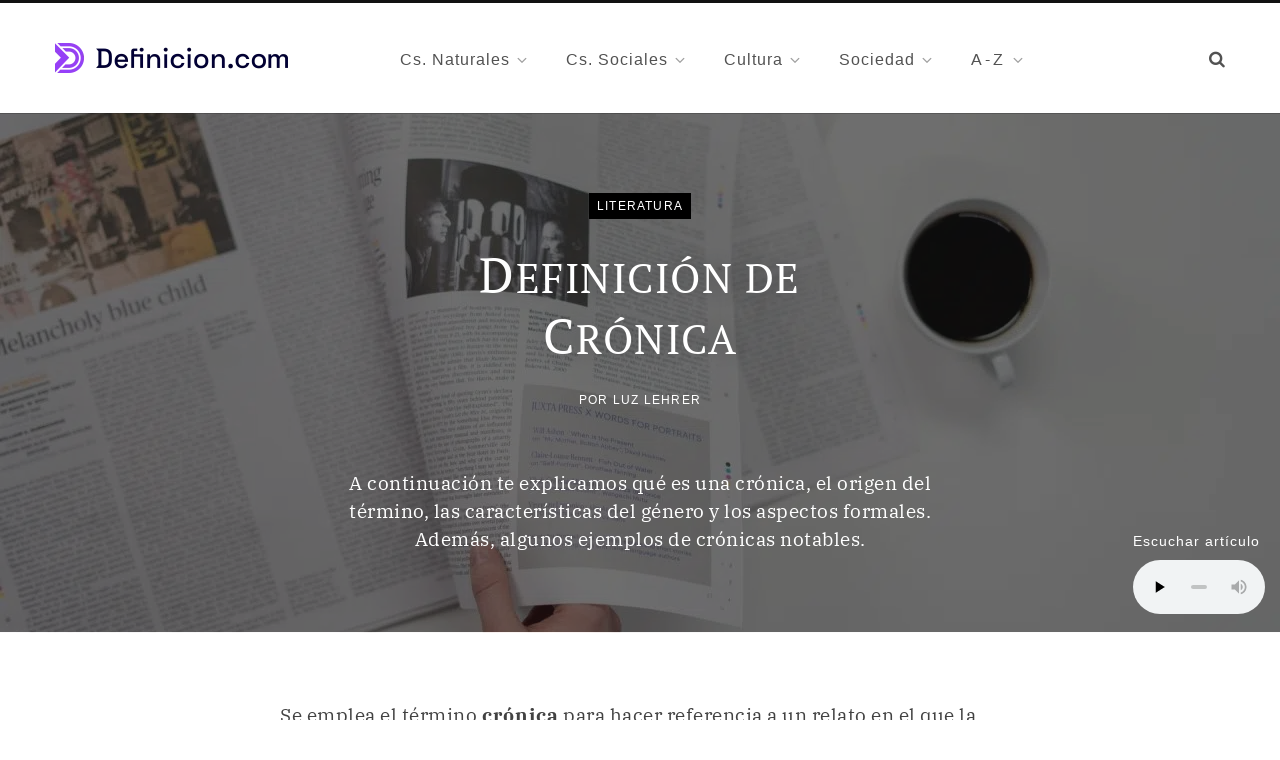

--- FILE ---
content_type: text/html; charset=UTF-8
request_url: https://definicion.com/cronica/
body_size: 16151
content:
<!DOCTYPE html>
<html lang="es">

<head>

	<meta charset="UTF-8" />
	<meta http-equiv="x-ua-compatible" content="ie=edge" />
	<meta name="viewport" content="width=device-width, initial-scale=1" />
	<link rel="profile" href="https://gmpg.org/xfn/11" />
	
	<link media="all" href="https://definicion.com/wp-content/cache/autoptimize/css/autoptimize_24ffbaa42c2870fcecf23326e5a0e1e7.css" rel="stylesheet"><title>Definición de crónica. Su origen, características, aspectos formales y ejemplos</title><link rel="preload" as="font" href="https://definicion.com/wp-content/themes/contentberg/css/icons/fonts/ts-icons.woff2?v1" type="font/woff2" crossorigin="anonymous" />
<meta name='robots' content='max-image-preview:large' />
<style id='wp-img-auto-sizes-contain-inline-css' type='text/css'>
img:is([sizes=auto i],[sizes^="auto," i]){contain-intrinsic-size:3000px 1500px}
/*# sourceURL=wp-img-auto-sizes-contain-inline-css */
</style>




<style id='contentberg-core-inline-css' type='text/css'>
blockquote,
.archive-head .description,
.text,
.post-content,
.entry-content,
.textwidget
 { font-family: "IBM Plex Serif", Georgia, serif; }
.post-title,
.post-title-alt { font-family: "PT Serif", Georgia, serif; }


/*# sourceURL=contentberg-core-inline-css */
</style>



<script type="text/javascript" src="https://definicion.com/wp-includes/js/jquery/jquery.min.js?ver=3.7.1" id="jquery-core-js"></script>


<link rel="canonical" href="https://definicion.com/cronica/" />
    <link rel="preload" href="https://definicion.com/wp-content/themes/definicion/fonts/ibmplexserif400.woff2" as="font" type="font/woff2" crossorigin="anonymous">
    <link rel="preload" href="https://definicion.com/wp-content/themes/definicion/fonts/ibmplexserif700.woff2" as="font" type="font/woff2" crossorigin="anonymous">
    <link rel="preload" href="https://definicion.com/wp-content/themes/definicion/fonts/ptserif400.woff2" as="font" type="font/woff2" crossorigin="anonymous">
    <meta name="description" content="A continuación te explicamos qué es una crónica, el origen del término, las características del género y los aspectos formales. Además, algunos ejemplos de crónicas notables." />
<script>var Sphere_Plugin = {"ajaxurl":"https:\/\/definicion.com\/wp-admin\/admin-ajax.php"};</script>
		<script>
		var BunyadSchemeKey = 'bunyad-scheme';
		(() => {
			const d = document.documentElement;
			const c = d.classList;
			var scheme = localStorage.getItem(BunyadSchemeKey);
			
			if (scheme) {
				d.dataset.origClass = c;
				scheme === 'dark' ? c.remove('s-light', 'site-s-light') : c.remove('s-dark', 'site-s-dark');
				c.add('site-s-' + scheme, 's-' + scheme);
			}
		})();
		</script>
		<link rel="preconnect dns-prefetch" href="https://www.googletagmanager.com">

<!-- Google tag (gtag.js) -->
<script async src="https://www.googletagmanager.com/gtag/js?id=G-K2S7Y3NRG7"></script>
<script>
  window.dataLayer = window.dataLayer || [];
  function gtag(){dataLayer.push(arguments);}
  gtag('js', new Date());

  gtag('config', 'G-K2S7Y3NRG7');
</script>

        <script async src="https://definicion.com/wp-content/cache/autoptimize/js/autoptimize_single_653174a7964a92be57c42016461d1bcf.js"></script>
<link rel="icon" href="https://definicion.com/wp-content/uploads/2021/11/cropped-favicon-big-150x150.png" sizes="32x32" />
<link rel="icon" href="https://definicion.com/wp-content/uploads/2021/11/cropped-favicon-big-300x300.png" sizes="192x192" />
<link rel="apple-touch-icon" href="https://definicion.com/wp-content/uploads/2021/11/cropped-favicon-big-300x300.png" />
<meta name="msapplication-TileImage" content="https://definicion.com/wp-content/uploads/2021/11/cropped-favicon-big-300x300.png" />

<style id='wp-block-heading-inline-css' type='text/css'>
h1:where(.wp-block-heading).has-background,h2:where(.wp-block-heading).has-background,h3:where(.wp-block-heading).has-background,h4:where(.wp-block-heading).has-background,h5:where(.wp-block-heading).has-background,h6:where(.wp-block-heading).has-background{padding:1.25em 2.375em}h1.has-text-align-left[style*=writing-mode]:where([style*=vertical-lr]),h1.has-text-align-right[style*=writing-mode]:where([style*=vertical-rl]),h2.has-text-align-left[style*=writing-mode]:where([style*=vertical-lr]),h2.has-text-align-right[style*=writing-mode]:where([style*=vertical-rl]),h3.has-text-align-left[style*=writing-mode]:where([style*=vertical-lr]),h3.has-text-align-right[style*=writing-mode]:where([style*=vertical-rl]),h4.has-text-align-left[style*=writing-mode]:where([style*=vertical-lr]),h4.has-text-align-right[style*=writing-mode]:where([style*=vertical-rl]),h5.has-text-align-left[style*=writing-mode]:where([style*=vertical-lr]),h5.has-text-align-right[style*=writing-mode]:where([style*=vertical-rl]),h6.has-text-align-left[style*=writing-mode]:where([style*=vertical-lr]),h6.has-text-align-right[style*=writing-mode]:where([style*=vertical-rl]){rotate:180deg}
/*# sourceURL=https://definicion.com/wp-includes/blocks/heading/style.min.css */
</style>
<style id='wp-block-image-inline-css' type='text/css'>
.wp-block-image>a,.wp-block-image>figure>a{display:inline-block}.wp-block-image img{box-sizing:border-box;height:auto;max-width:100%;vertical-align:bottom}@media not (prefers-reduced-motion){.wp-block-image img.hide{visibility:hidden}.wp-block-image img.show{animation:show-content-image .4s}}.wp-block-image[style*=border-radius] img,.wp-block-image[style*=border-radius]>a{border-radius:inherit}.wp-block-image.has-custom-border img{box-sizing:border-box}.wp-block-image.aligncenter{text-align:center}.wp-block-image.alignfull>a,.wp-block-image.alignwide>a{width:100%}.wp-block-image.alignfull img,.wp-block-image.alignwide img{height:auto;width:100%}.wp-block-image .aligncenter,.wp-block-image .alignleft,.wp-block-image .alignright,.wp-block-image.aligncenter,.wp-block-image.alignleft,.wp-block-image.alignright{display:table}.wp-block-image .aligncenter>figcaption,.wp-block-image .alignleft>figcaption,.wp-block-image .alignright>figcaption,.wp-block-image.aligncenter>figcaption,.wp-block-image.alignleft>figcaption,.wp-block-image.alignright>figcaption{caption-side:bottom;display:table-caption}.wp-block-image .alignleft{float:left;margin:.5em 1em .5em 0}.wp-block-image .alignright{float:right;margin:.5em 0 .5em 1em}.wp-block-image .aligncenter{margin-left:auto;margin-right:auto}.wp-block-image :where(figcaption){margin-bottom:1em;margin-top:.5em}.wp-block-image.is-style-circle-mask img{border-radius:9999px}@supports ((-webkit-mask-image:none) or (mask-image:none)) or (-webkit-mask-image:none){.wp-block-image.is-style-circle-mask img{border-radius:0;-webkit-mask-image:url('data:image/svg+xml;utf8,<svg viewBox="0 0 100 100" xmlns="http://www.w3.org/2000/svg"><circle cx="50" cy="50" r="50"/></svg>');mask-image:url('data:image/svg+xml;utf8,<svg viewBox="0 0 100 100" xmlns="http://www.w3.org/2000/svg"><circle cx="50" cy="50" r="50"/></svg>');mask-mode:alpha;-webkit-mask-position:center;mask-position:center;-webkit-mask-repeat:no-repeat;mask-repeat:no-repeat;-webkit-mask-size:contain;mask-size:contain}}:root :where(.wp-block-image.is-style-rounded img,.wp-block-image .is-style-rounded img){border-radius:9999px}.wp-block-image figure{margin:0}.wp-lightbox-container{display:flex;flex-direction:column;position:relative}.wp-lightbox-container img{cursor:zoom-in}.wp-lightbox-container img:hover+button{opacity:1}.wp-lightbox-container button{align-items:center;backdrop-filter:blur(16px) saturate(180%);background-color:#5a5a5a40;border:none;border-radius:4px;cursor:zoom-in;display:flex;height:20px;justify-content:center;opacity:0;padding:0;position:absolute;right:16px;text-align:center;top:16px;width:20px;z-index:100}@media not (prefers-reduced-motion){.wp-lightbox-container button{transition:opacity .2s ease}}.wp-lightbox-container button:focus-visible{outline:3px auto #5a5a5a40;outline:3px auto -webkit-focus-ring-color;outline-offset:3px}.wp-lightbox-container button:hover{cursor:pointer;opacity:1}.wp-lightbox-container button:focus{opacity:1}.wp-lightbox-container button:focus,.wp-lightbox-container button:hover,.wp-lightbox-container button:not(:hover):not(:active):not(.has-background){background-color:#5a5a5a40;border:none}.wp-lightbox-overlay{box-sizing:border-box;cursor:zoom-out;height:100vh;left:0;overflow:hidden;position:fixed;top:0;visibility:hidden;width:100%;z-index:100000}.wp-lightbox-overlay .close-button{align-items:center;cursor:pointer;display:flex;justify-content:center;min-height:40px;min-width:40px;padding:0;position:absolute;right:calc(env(safe-area-inset-right) + 16px);top:calc(env(safe-area-inset-top) + 16px);z-index:5000000}.wp-lightbox-overlay .close-button:focus,.wp-lightbox-overlay .close-button:hover,.wp-lightbox-overlay .close-button:not(:hover):not(:active):not(.has-background){background:none;border:none}.wp-lightbox-overlay .lightbox-image-container{height:var(--wp--lightbox-container-height);left:50%;overflow:hidden;position:absolute;top:50%;transform:translate(-50%,-50%);transform-origin:top left;width:var(--wp--lightbox-container-width);z-index:9999999999}.wp-lightbox-overlay .wp-block-image{align-items:center;box-sizing:border-box;display:flex;height:100%;justify-content:center;margin:0;position:relative;transform-origin:0 0;width:100%;z-index:3000000}.wp-lightbox-overlay .wp-block-image img{height:var(--wp--lightbox-image-height);min-height:var(--wp--lightbox-image-height);min-width:var(--wp--lightbox-image-width);width:var(--wp--lightbox-image-width)}.wp-lightbox-overlay .wp-block-image figcaption{display:none}.wp-lightbox-overlay button{background:none;border:none}.wp-lightbox-overlay .scrim{background-color:#fff;height:100%;opacity:.9;position:absolute;width:100%;z-index:2000000}.wp-lightbox-overlay.active{visibility:visible}@media not (prefers-reduced-motion){.wp-lightbox-overlay.active{animation:turn-on-visibility .25s both}.wp-lightbox-overlay.active img{animation:turn-on-visibility .35s both}.wp-lightbox-overlay.show-closing-animation:not(.active){animation:turn-off-visibility .35s both}.wp-lightbox-overlay.show-closing-animation:not(.active) img{animation:turn-off-visibility .25s both}.wp-lightbox-overlay.zoom.active{animation:none;opacity:1;visibility:visible}.wp-lightbox-overlay.zoom.active .lightbox-image-container{animation:lightbox-zoom-in .4s}.wp-lightbox-overlay.zoom.active .lightbox-image-container img{animation:none}.wp-lightbox-overlay.zoom.active .scrim{animation:turn-on-visibility .4s forwards}.wp-lightbox-overlay.zoom.show-closing-animation:not(.active){animation:none}.wp-lightbox-overlay.zoom.show-closing-animation:not(.active) .lightbox-image-container{animation:lightbox-zoom-out .4s}.wp-lightbox-overlay.zoom.show-closing-animation:not(.active) .lightbox-image-container img{animation:none}.wp-lightbox-overlay.zoom.show-closing-animation:not(.active) .scrim{animation:turn-off-visibility .4s forwards}}@keyframes show-content-image{0%{visibility:hidden}99%{visibility:hidden}to{visibility:visible}}@keyframes turn-on-visibility{0%{opacity:0}to{opacity:1}}@keyframes turn-off-visibility{0%{opacity:1;visibility:visible}99%{opacity:0;visibility:visible}to{opacity:0;visibility:hidden}}@keyframes lightbox-zoom-in{0%{transform:translate(calc((-100vw + var(--wp--lightbox-scrollbar-width))/2 + var(--wp--lightbox-initial-left-position)),calc(-50vh + var(--wp--lightbox-initial-top-position))) scale(var(--wp--lightbox-scale))}to{transform:translate(-50%,-50%) scale(1)}}@keyframes lightbox-zoom-out{0%{transform:translate(-50%,-50%) scale(1);visibility:visible}99%{visibility:visible}to{transform:translate(calc((-100vw + var(--wp--lightbox-scrollbar-width))/2 + var(--wp--lightbox-initial-left-position)),calc(-50vh + var(--wp--lightbox-initial-top-position))) scale(var(--wp--lightbox-scale));visibility:hidden}}
/*# sourceURL=https://definicion.com/wp-includes/blocks/image/style.min.css */
</style>
<style id='wp-block-list-inline-css' type='text/css'>
ol,ul{box-sizing:border-box}:root :where(.wp-block-list.has-background){padding:1.25em 2.375em}
/*# sourceURL=https://definicion.com/wp-includes/blocks/list/style.min.css */
</style>
<style id='wp-block-paragraph-inline-css' type='text/css'>
.is-small-text{font-size:.875em}.is-regular-text{font-size:1em}.is-large-text{font-size:2.25em}.is-larger-text{font-size:3em}.has-drop-cap:not(:focus):first-letter{float:left;font-size:8.4em;font-style:normal;font-weight:100;line-height:.68;margin:.05em .1em 0 0;text-transform:uppercase}body.rtl .has-drop-cap:not(:focus):first-letter{float:none;margin-left:.1em}p.has-drop-cap.has-background{overflow:hidden}:root :where(p.has-background){padding:1.25em 2.375em}:where(p.has-text-color:not(.has-link-color)) a{color:inherit}p.has-text-align-left[style*="writing-mode:vertical-lr"],p.has-text-align-right[style*="writing-mode:vertical-rl"]{rotate:180deg}
/*# sourceURL=https://definicion.com/wp-includes/blocks/paragraph/style.min.css */
</style>
<style id='global-styles-inline-css' type='text/css'>
:root{--wp--preset--aspect-ratio--square: 1;--wp--preset--aspect-ratio--4-3: 4/3;--wp--preset--aspect-ratio--3-4: 3/4;--wp--preset--aspect-ratio--3-2: 3/2;--wp--preset--aspect-ratio--2-3: 2/3;--wp--preset--aspect-ratio--16-9: 16/9;--wp--preset--aspect-ratio--9-16: 9/16;--wp--preset--color--black: #000000;--wp--preset--color--cyan-bluish-gray: #abb8c3;--wp--preset--color--white: #ffffff;--wp--preset--color--pale-pink: #f78da7;--wp--preset--color--vivid-red: #cf2e2e;--wp--preset--color--luminous-vivid-orange: #ff6900;--wp--preset--color--luminous-vivid-amber: #fcb900;--wp--preset--color--light-green-cyan: #7bdcb5;--wp--preset--color--vivid-green-cyan: #00d084;--wp--preset--color--pale-cyan-blue: #8ed1fc;--wp--preset--color--vivid-cyan-blue: #0693e3;--wp--preset--color--vivid-purple: #9b51e0;--wp--preset--gradient--vivid-cyan-blue-to-vivid-purple: linear-gradient(135deg,rgb(6,147,227) 0%,rgb(155,81,224) 100%);--wp--preset--gradient--light-green-cyan-to-vivid-green-cyan: linear-gradient(135deg,rgb(122,220,180) 0%,rgb(0,208,130) 100%);--wp--preset--gradient--luminous-vivid-amber-to-luminous-vivid-orange: linear-gradient(135deg,rgb(252,185,0) 0%,rgb(255,105,0) 100%);--wp--preset--gradient--luminous-vivid-orange-to-vivid-red: linear-gradient(135deg,rgb(255,105,0) 0%,rgb(207,46,46) 100%);--wp--preset--gradient--very-light-gray-to-cyan-bluish-gray: linear-gradient(135deg,rgb(238,238,238) 0%,rgb(169,184,195) 100%);--wp--preset--gradient--cool-to-warm-spectrum: linear-gradient(135deg,rgb(74,234,220) 0%,rgb(151,120,209) 20%,rgb(207,42,186) 40%,rgb(238,44,130) 60%,rgb(251,105,98) 80%,rgb(254,248,76) 100%);--wp--preset--gradient--blush-light-purple: linear-gradient(135deg,rgb(255,206,236) 0%,rgb(152,150,240) 100%);--wp--preset--gradient--blush-bordeaux: linear-gradient(135deg,rgb(254,205,165) 0%,rgb(254,45,45) 50%,rgb(107,0,62) 100%);--wp--preset--gradient--luminous-dusk: linear-gradient(135deg,rgb(255,203,112) 0%,rgb(199,81,192) 50%,rgb(65,88,208) 100%);--wp--preset--gradient--pale-ocean: linear-gradient(135deg,rgb(255,245,203) 0%,rgb(182,227,212) 50%,rgb(51,167,181) 100%);--wp--preset--gradient--electric-grass: linear-gradient(135deg,rgb(202,248,128) 0%,rgb(113,206,126) 100%);--wp--preset--gradient--midnight: linear-gradient(135deg,rgb(2,3,129) 0%,rgb(40,116,252) 100%);--wp--preset--font-size--small: 13px;--wp--preset--font-size--medium: 20px;--wp--preset--font-size--large: 36px;--wp--preset--font-size--x-large: 42px;--wp--preset--spacing--20: 0.44rem;--wp--preset--spacing--30: 0.67rem;--wp--preset--spacing--40: 1rem;--wp--preset--spacing--50: 1.5rem;--wp--preset--spacing--60: 2.25rem;--wp--preset--spacing--70: 3.38rem;--wp--preset--spacing--80: 5.06rem;--wp--preset--shadow--natural: 6px 6px 9px rgba(0, 0, 0, 0.2);--wp--preset--shadow--deep: 12px 12px 50px rgba(0, 0, 0, 0.4);--wp--preset--shadow--sharp: 6px 6px 0px rgba(0, 0, 0, 0.2);--wp--preset--shadow--outlined: 6px 6px 0px -3px rgb(255, 255, 255), 6px 6px rgb(0, 0, 0);--wp--preset--shadow--crisp: 6px 6px 0px rgb(0, 0, 0);}:where(.is-layout-flex){gap: 0.5em;}:where(.is-layout-grid){gap: 0.5em;}body .is-layout-flex{display: flex;}.is-layout-flex{flex-wrap: wrap;align-items: center;}.is-layout-flex > :is(*, div){margin: 0;}body .is-layout-grid{display: grid;}.is-layout-grid > :is(*, div){margin: 0;}:where(.wp-block-columns.is-layout-flex){gap: 2em;}:where(.wp-block-columns.is-layout-grid){gap: 2em;}:where(.wp-block-post-template.is-layout-flex){gap: 1.25em;}:where(.wp-block-post-template.is-layout-grid){gap: 1.25em;}.has-black-color{color: var(--wp--preset--color--black) !important;}.has-cyan-bluish-gray-color{color: var(--wp--preset--color--cyan-bluish-gray) !important;}.has-white-color{color: var(--wp--preset--color--white) !important;}.has-pale-pink-color{color: var(--wp--preset--color--pale-pink) !important;}.has-vivid-red-color{color: var(--wp--preset--color--vivid-red) !important;}.has-luminous-vivid-orange-color{color: var(--wp--preset--color--luminous-vivid-orange) !important;}.has-luminous-vivid-amber-color{color: var(--wp--preset--color--luminous-vivid-amber) !important;}.has-light-green-cyan-color{color: var(--wp--preset--color--light-green-cyan) !important;}.has-vivid-green-cyan-color{color: var(--wp--preset--color--vivid-green-cyan) !important;}.has-pale-cyan-blue-color{color: var(--wp--preset--color--pale-cyan-blue) !important;}.has-vivid-cyan-blue-color{color: var(--wp--preset--color--vivid-cyan-blue) !important;}.has-vivid-purple-color{color: var(--wp--preset--color--vivid-purple) !important;}.has-black-background-color{background-color: var(--wp--preset--color--black) !important;}.has-cyan-bluish-gray-background-color{background-color: var(--wp--preset--color--cyan-bluish-gray) !important;}.has-white-background-color{background-color: var(--wp--preset--color--white) !important;}.has-pale-pink-background-color{background-color: var(--wp--preset--color--pale-pink) !important;}.has-vivid-red-background-color{background-color: var(--wp--preset--color--vivid-red) !important;}.has-luminous-vivid-orange-background-color{background-color: var(--wp--preset--color--luminous-vivid-orange) !important;}.has-luminous-vivid-amber-background-color{background-color: var(--wp--preset--color--luminous-vivid-amber) !important;}.has-light-green-cyan-background-color{background-color: var(--wp--preset--color--light-green-cyan) !important;}.has-vivid-green-cyan-background-color{background-color: var(--wp--preset--color--vivid-green-cyan) !important;}.has-pale-cyan-blue-background-color{background-color: var(--wp--preset--color--pale-cyan-blue) !important;}.has-vivid-cyan-blue-background-color{background-color: var(--wp--preset--color--vivid-cyan-blue) !important;}.has-vivid-purple-background-color{background-color: var(--wp--preset--color--vivid-purple) !important;}.has-black-border-color{border-color: var(--wp--preset--color--black) !important;}.has-cyan-bluish-gray-border-color{border-color: var(--wp--preset--color--cyan-bluish-gray) !important;}.has-white-border-color{border-color: var(--wp--preset--color--white) !important;}.has-pale-pink-border-color{border-color: var(--wp--preset--color--pale-pink) !important;}.has-vivid-red-border-color{border-color: var(--wp--preset--color--vivid-red) !important;}.has-luminous-vivid-orange-border-color{border-color: var(--wp--preset--color--luminous-vivid-orange) !important;}.has-luminous-vivid-amber-border-color{border-color: var(--wp--preset--color--luminous-vivid-amber) !important;}.has-light-green-cyan-border-color{border-color: var(--wp--preset--color--light-green-cyan) !important;}.has-vivid-green-cyan-border-color{border-color: var(--wp--preset--color--vivid-green-cyan) !important;}.has-pale-cyan-blue-border-color{border-color: var(--wp--preset--color--pale-cyan-blue) !important;}.has-vivid-cyan-blue-border-color{border-color: var(--wp--preset--color--vivid-cyan-blue) !important;}.has-vivid-purple-border-color{border-color: var(--wp--preset--color--vivid-purple) !important;}.has-vivid-cyan-blue-to-vivid-purple-gradient-background{background: var(--wp--preset--gradient--vivid-cyan-blue-to-vivid-purple) !important;}.has-light-green-cyan-to-vivid-green-cyan-gradient-background{background: var(--wp--preset--gradient--light-green-cyan-to-vivid-green-cyan) !important;}.has-luminous-vivid-amber-to-luminous-vivid-orange-gradient-background{background: var(--wp--preset--gradient--luminous-vivid-amber-to-luminous-vivid-orange) !important;}.has-luminous-vivid-orange-to-vivid-red-gradient-background{background: var(--wp--preset--gradient--luminous-vivid-orange-to-vivid-red) !important;}.has-very-light-gray-to-cyan-bluish-gray-gradient-background{background: var(--wp--preset--gradient--very-light-gray-to-cyan-bluish-gray) !important;}.has-cool-to-warm-spectrum-gradient-background{background: var(--wp--preset--gradient--cool-to-warm-spectrum) !important;}.has-blush-light-purple-gradient-background{background: var(--wp--preset--gradient--blush-light-purple) !important;}.has-blush-bordeaux-gradient-background{background: var(--wp--preset--gradient--blush-bordeaux) !important;}.has-luminous-dusk-gradient-background{background: var(--wp--preset--gradient--luminous-dusk) !important;}.has-pale-ocean-gradient-background{background: var(--wp--preset--gradient--pale-ocean) !important;}.has-electric-grass-gradient-background{background: var(--wp--preset--gradient--electric-grass) !important;}.has-midnight-gradient-background{background: var(--wp--preset--gradient--midnight) !important;}.has-small-font-size{font-size: var(--wp--preset--font-size--small) !important;}.has-medium-font-size{font-size: var(--wp--preset--font-size--medium) !important;}.has-large-font-size{font-size: var(--wp--preset--font-size--large) !important;}.has-x-large-font-size{font-size: var(--wp--preset--font-size--x-large) !important;}
/*# sourceURL=global-styles-inline-css */
</style>
</head>

<body class="wp-singular post-template-default single single-post postid-14816 single-format-standard wp-theme-contentberg wp-child-theme-definicion no-sidebar lazy-normal layout-creative has-lb">



<div class="main-wrap">

	
		
		
<header id="main-head" class="main-head head-nav-below has-search-modal simple simple-boxed">

	<div class="inner inner-head" data-sticky-bar="smart">
	
		<div class="wrap cf wrap-head">
		
			<div class="left-contain">
				<span class="mobile-nav"><i class="tsi tsi-bars"></i></span>	
			
					<div class="title ts-logo">
		
		<a href="https://definicion.com/" title="Definicion.com" rel="home">
		
					
			<img class="mobile-logo logo-image" src="https://definicion.com/wp-content/uploads/2021/11/logo-retina.png.webp" width="233" height="30" alt="Definicion.com"/>
			
			<img src="https://definicion.com/wp-content/uploads/2021/11/logo-retina.png.webp" class="logo-image" alt="Definicion.com" />

				
		</a>
	
	</div>			
			</div>
				
				
			<div class="navigation-wrap inline">
								
				<nav class="navigation inline simple light" data-sticky-bar="smart">
					<div class="menu-main-menu-container"><ul id="menu-main-menu" class="menu"><li id="menu-item-3672" class="menu-item menu-item-type-taxonomy menu-item-object-category menu-item-has-children menu-cat-47 menu-item-3672"><a href="https://definicion.com/categoria/cs-naturales/"><span>Cs. Naturales</span></a>
<ul class="sub-menu">
	<li id="menu-item-3673" class="menu-item menu-item-type-taxonomy menu-item-object-category menu-cat-48 menu-item-3673"><a href="https://definicion.com/categoria/cs-naturales/anatomia/"><span>Anatomía</span></a></li>
	<li id="menu-item-3674" class="menu-item menu-item-type-taxonomy menu-item-object-category menu-cat-51 menu-item-3674"><a href="https://definicion.com/categoria/cs-naturales/astronomia/"><span>Astronomía</span></a></li>
	<li id="menu-item-3675" class="menu-item menu-item-type-taxonomy menu-item-object-category menu-cat-52 menu-item-3675"><a href="https://definicion.com/categoria/cs-naturales/biologia/"><span>Biología</span></a></li>
	<li id="menu-item-3676" class="menu-item menu-item-type-taxonomy menu-item-object-category menu-cat-49 menu-item-3676"><a href="https://definicion.com/categoria/cs-naturales/fauna/"><span>Fauna</span></a></li>
	<li id="menu-item-3677" class="menu-item menu-item-type-taxonomy menu-item-object-category menu-cat-53 menu-item-3677"><a href="https://definicion.com/categoria/cs-naturales/fisica/"><span>Física</span></a></li>
	<li id="menu-item-3678" class="menu-item menu-item-type-taxonomy menu-item-object-category menu-cat-50 menu-item-3678"><a href="https://definicion.com/categoria/cs-naturales/flora/"><span>Flora</span></a></li>
	<li id="menu-item-3679" class="menu-item menu-item-type-taxonomy menu-item-object-category menu-cat-54 menu-item-3679"><a href="https://definicion.com/categoria/cs-naturales/geologia/"><span>Geología</span></a></li>
	<li id="menu-item-3680" class="menu-item menu-item-type-taxonomy menu-item-object-category menu-cat-55 menu-item-3680"><a href="https://definicion.com/categoria/cs-naturales/matematica/"><span>Matemática</span></a></li>
	<li id="menu-item-3681" class="menu-item menu-item-type-taxonomy menu-item-object-category menu-cat-56 menu-item-3681"><a href="https://definicion.com/categoria/cs-naturales/quimica/"><span>Química</span></a></li>
</ul>
</li>
<li id="menu-item-3682" class="menu-item menu-item-type-taxonomy menu-item-object-category menu-item-has-children menu-cat-57 menu-item-3682"><a href="https://definicion.com/categoria/cs-sociales/"><span>Cs. Sociales</span></a>
<ul class="sub-menu">
	<li id="menu-item-3683" class="menu-item menu-item-type-taxonomy menu-item-object-category menu-cat-58 menu-item-3683"><a href="https://definicion.com/categoria/cs-sociales/antropologia/"><span>Antropología</span></a></li>
	<li id="menu-item-3684" class="menu-item menu-item-type-taxonomy menu-item-object-category menu-cat-59 menu-item-3684"><a href="https://definicion.com/categoria/cs-sociales/derecho/"><span>Derecho</span></a></li>
	<li id="menu-item-3685" class="menu-item menu-item-type-taxonomy menu-item-object-category menu-cat-60 menu-item-3685"><a href="https://definicion.com/categoria/cs-sociales/educacion/"><span>Educación</span></a></li>
	<li id="menu-item-3686" class="menu-item menu-item-type-taxonomy menu-item-object-category menu-cat-61 menu-item-3686"><a href="https://definicion.com/categoria/cs-sociales/filosofia/"><span>Filosofía</span></a></li>
	<li id="menu-item-3687" class="menu-item menu-item-type-taxonomy menu-item-object-category menu-cat-62 menu-item-3687"><a href="https://definicion.com/categoria/cs-sociales/geografia/"><span>Geografía</span></a></li>
	<li id="menu-item-3688" class="menu-item menu-item-type-taxonomy menu-item-object-category menu-cat-63 menu-item-3688"><a href="https://definicion.com/categoria/cs-sociales/historia/"><span>Historia</span></a></li>
	<li id="menu-item-3689" class="menu-item menu-item-type-taxonomy menu-item-object-category menu-cat-64 menu-item-3689"><a href="https://definicion.com/categoria/cs-sociales/sociologia/"><span>Sociología</span></a></li>
</ul>
</li>
<li id="menu-item-3690" class="menu-item menu-item-type-taxonomy menu-item-object-category current-post-ancestor menu-item-has-children menu-cat-27 menu-item-3690"><a href="https://definicion.com/categoria/cultura/"><span>Cultura</span></a>
<ul class="sub-menu">
	<li id="menu-item-3691" class="menu-item menu-item-type-taxonomy menu-item-object-category menu-cat-28 menu-item-3691"><a href="https://definicion.com/categoria/cultura/arquitectura/"><span>Arquitectura</span></a></li>
	<li id="menu-item-3692" class="menu-item menu-item-type-taxonomy menu-item-object-category menu-cat-29 menu-item-3692"><a href="https://definicion.com/categoria/cultura/arte/"><span>Arte</span></a></li>
	<li id="menu-item-3693" class="menu-item menu-item-type-taxonomy menu-item-object-category menu-cat-30 menu-item-3693"><a href="https://definicion.com/categoria/cultura/cultura-general/"><span>Cultura general</span></a></li>
	<li id="menu-item-3694" class="menu-item menu-item-type-taxonomy menu-item-object-category menu-cat-35 menu-item-3694"><a href="https://definicion.com/categoria/cultura/diseno/"><span>Diseño</span></a></li>
	<li id="menu-item-3695" class="menu-item menu-item-type-taxonomy menu-item-object-category menu-cat-31 menu-item-3695"><a href="https://definicion.com/categoria/cultura/lengua/"><span>Lengua</span></a></li>
	<li id="menu-item-3696" class="menu-item menu-item-type-taxonomy menu-item-object-category current-post-ancestor current-menu-parent current-post-parent menu-cat-32 menu-item-3696"><a href="https://definicion.com/categoria/cultura/literatura/"><span>Literatura</span></a></li>
	<li id="menu-item-3697" class="menu-item menu-item-type-taxonomy menu-item-object-category menu-cat-33 menu-item-3697"><a href="https://definicion.com/categoria/cultura/mitologia/"><span>Mitología</span></a></li>
	<li id="menu-item-3698" class="menu-item menu-item-type-taxonomy menu-item-object-category menu-cat-34 menu-item-3698"><a href="https://definicion.com/categoria/cultura/musica/"><span>Música</span></a></li>
</ul>
</li>
<li id="menu-item-3699" class="menu-item menu-item-type-taxonomy menu-item-object-category menu-item-has-children menu-cat-36 menu-item-3699"><a href="https://definicion.com/categoria/sociedad/"><span>Sociedad</span></a>
<ul class="sub-menu">
	<li id="menu-item-4330" class="menu-item menu-item-type-taxonomy menu-item-object-category menu-cat-79 menu-item-4330"><a href="https://definicion.com/categoria/sociedad/alimentacion/"><span>Alimentación</span></a></li>
	<li id="menu-item-3700" class="menu-item menu-item-type-taxonomy menu-item-object-category menu-cat-38 menu-item-3700"><a href="https://definicion.com/categoria/sociedad/deporte/"><span>Deporte</span></a></li>
	<li id="menu-item-3701" class="menu-item menu-item-type-taxonomy menu-item-object-category menu-cat-44 menu-item-3701"><a href="https://definicion.com/categoria/sociedad/ecologia/"><span>Ecología</span></a></li>
	<li id="menu-item-3702" class="menu-item menu-item-type-taxonomy menu-item-object-category menu-cat-39 menu-item-3702"><a href="https://definicion.com/categoria/sociedad/economia/"><span>Economía</span></a></li>
	<li id="menu-item-3703" class="menu-item menu-item-type-taxonomy menu-item-object-category menu-cat-46 menu-item-3703"><a href="https://definicion.com/categoria/sociedad/entretenimiento/"><span>Entretenimiento</span></a></li>
	<li id="menu-item-3704" class="menu-item menu-item-type-taxonomy menu-item-object-category menu-cat-37 menu-item-3704"><a href="https://definicion.com/categoria/sociedad/espiritualidad/"><span>Espiritualidad</span></a></li>
	<li id="menu-item-3705" class="menu-item menu-item-type-taxonomy menu-item-object-category menu-cat-65 menu-item-3705"><a href="https://definicion.com/categoria/sociedad/laboral/"><span>Laboral</span></a></li>
	<li id="menu-item-3706" class="menu-item menu-item-type-taxonomy menu-item-object-category menu-cat-45 menu-item-3706"><a href="https://definicion.com/categoria/sociedad/politica/"><span>Política</span></a></li>
	<li id="menu-item-3707" class="menu-item menu-item-type-taxonomy menu-item-object-category menu-cat-41 menu-item-3707"><a href="https://definicion.com/categoria/sociedad/psicologia/"><span>Psicología</span></a></li>
	<li id="menu-item-3708" class="menu-item menu-item-type-taxonomy menu-item-object-category menu-cat-42 menu-item-3708"><a href="https://definicion.com/categoria/sociedad/salud/"><span>Salud</span></a></li>
	<li id="menu-item-3709" class="menu-item menu-item-type-taxonomy menu-item-object-category menu-cat-40 menu-item-3709"><a href="https://definicion.com/categoria/sociedad/tecnologia/"><span>Tecnología</span></a></li>
	<li id="menu-item-3710" class="menu-item menu-item-type-taxonomy menu-item-object-category menu-cat-43 menu-item-3710"><a href="https://definicion.com/categoria/sociedad/valores/"><span>Valores</span></a></li>
</ul>
</li>
<li id="menu-item-3804" class="menu-item menu-item-type-custom menu-item-object-custom menu-item-has-children menu-item-3804"><a href="#"><span>A-Z</span></a>
<ul class="sub-menu">
	<li id="menu-item-3805" class="menu-item menu-item-type-custom menu-item-object-custom menu-item-has-children menu-item-3805"><a href="#"><span>A-I</span></a>
	<ul class="sub-menu">
		<li id="menu-item-3809" class="menu-item menu-item-type-custom menu-item-object-custom menu-item-3809"><a href="https://definicion.com/a-letra/"><span>A</span></a></li>
		<li id="menu-item-3810" class="menu-item menu-item-type-custom menu-item-object-custom menu-item-3810"><a href="https://definicion.com/b-letra/"><span>B</span></a></li>
		<li id="menu-item-3811" class="menu-item menu-item-type-custom menu-item-object-custom menu-item-3811"><a href="https://definicion.com/c-letra/"><span>C</span></a></li>
		<li id="menu-item-3812" class="menu-item menu-item-type-custom menu-item-object-custom menu-item-3812"><a href="https://definicion.com/d-letra/"><span>D</span></a></li>
		<li id="menu-item-3813" class="menu-item menu-item-type-custom menu-item-object-custom menu-item-3813"><a href="https://definicion.com/e-letra/"><span>E</span></a></li>
		<li id="menu-item-3814" class="menu-item menu-item-type-custom menu-item-object-custom menu-item-3814"><a href="https://definicion.com/f-letra/"><span>F</span></a></li>
		<li id="menu-item-3815" class="menu-item menu-item-type-custom menu-item-object-custom menu-item-3815"><a href="https://definicion.com/g-letra/"><span>G</span></a></li>
		<li id="menu-item-3816" class="menu-item menu-item-type-custom menu-item-object-custom menu-item-3816"><a href="https://definicion.com/h-letra/"><span>H</span></a></li>
		<li id="menu-item-3817" class="menu-item menu-item-type-custom menu-item-object-custom menu-item-3817"><a href="https://definicion.com/i-letra/"><span>I</span></a></li>
	</ul>
</li>
	<li id="menu-item-3818" class="menu-item menu-item-type-custom menu-item-object-custom menu-item-has-children menu-item-3818"><a href="#"><span>J-Q</span></a>
	<ul class="sub-menu">
		<li id="menu-item-3820" class="menu-item menu-item-type-custom menu-item-object-custom menu-item-3820"><a href="https://definicion.com/j-letra/"><span>J</span></a></li>
		<li id="menu-item-3821" class="menu-item menu-item-type-custom menu-item-object-custom menu-item-3821"><a href="https://definicion.com/k-letra/"><span>K</span></a></li>
		<li id="menu-item-3822" class="menu-item menu-item-type-custom menu-item-object-custom menu-item-3822"><a href="https://definicion.com/l-letra/"><span>L</span></a></li>
		<li id="menu-item-3823" class="menu-item menu-item-type-custom menu-item-object-custom menu-item-3823"><a href="https://definicion.com/m-letra/"><span>M</span></a></li>
		<li id="menu-item-3824" class="menu-item menu-item-type-custom menu-item-object-custom menu-item-3824"><a href="https://definicion.com/n-letra/"><span>N</span></a></li>
		<li id="menu-item-3825" class="menu-item menu-item-type-custom menu-item-object-custom menu-item-3825"><a href="https://definicion.com/enie-letra/"><span>Ñ</span></a></li>
		<li id="menu-item-3826" class="menu-item menu-item-type-custom menu-item-object-custom menu-item-3826"><a href="https://definicion.com/o-letra/"><span>O</span></a></li>
		<li id="menu-item-3827" class="menu-item menu-item-type-custom menu-item-object-custom menu-item-3827"><a href="https://definicion.com/p-letra/"><span>P</span></a></li>
		<li id="menu-item-3828" class="menu-item menu-item-type-custom menu-item-object-custom menu-item-3828"><a href="https://definicion.com/q-letra/"><span>Q</span></a></li>
	</ul>
</li>
	<li id="menu-item-3819" class="menu-item menu-item-type-custom menu-item-object-custom menu-item-has-children menu-item-3819"><a href="#"><span>R-Z</span></a>
	<ul class="sub-menu">
		<li id="menu-item-3829" class="menu-item menu-item-type-custom menu-item-object-custom menu-item-3829"><a href="https://definicion.com/r-letra/"><span>R</span></a></li>
		<li id="menu-item-3830" class="menu-item menu-item-type-custom menu-item-object-custom menu-item-3830"><a href="https://definicion.com/s-letra/"><span>S</span></a></li>
		<li id="menu-item-3831" class="menu-item menu-item-type-custom menu-item-object-custom menu-item-3831"><a href="https://definicion.com/t-letra/"><span>T</span></a></li>
		<li id="menu-item-3832" class="menu-item menu-item-type-custom menu-item-object-custom menu-item-3832"><a href="https://definicion.com/u-letra/"><span>U</span></a></li>
		<li id="menu-item-3833" class="menu-item menu-item-type-custom menu-item-object-custom menu-item-3833"><a href="https://definicion.com/v-letra/"><span>V</span></a></li>
		<li id="menu-item-3834" class="menu-item menu-item-type-custom menu-item-object-custom menu-item-3834"><a href="https://definicion.com/w-letra/"><span>W</span></a></li>
		<li id="menu-item-3835" class="menu-item menu-item-type-custom menu-item-object-custom menu-item-3835"><a href="https://definicion.com/x-letra/"><span>X</span></a></li>
		<li id="menu-item-3836" class="menu-item menu-item-type-custom menu-item-object-custom menu-item-3836"><a href="https://definicion.com/y-letra/"><span>Y</span></a></li>
		<li id="menu-item-3837" class="menu-item menu-item-type-custom menu-item-object-custom menu-item-3837"><a href="https://definicion.com/z-letra/"><span>Z</span></a></li>
	</ul>
</li>
</ul>
</li>
</ul></div>				</nav>
				
							</div>
			
			<div class="actions">
			
				
								
								
					<a href="#" title="Buscar" class="search-link"><i class="tsi tsi-search"></i></a>
									
				
							
			</div>

		</div>
	</div>

</header> <!-- .main-head -->	
		
	
<div class="single-creative css-parallax">

	<div class="cf">
		
	<div class="featured">
	
				
					
			<a href="https://definicion.com/wp-content/uploads/2022/03/cronica.jpg" class="image-link"><img width="1920" height="1280" src="https://definicion.com/wp-content/uploads/2022/03/cronica.jpg.webp" class="attachment-full size-full wp-post-image" alt="" title="crónica" sizes="100vw" decoding="async" fetchpriority="high" srcset="https://definicion.com/wp-content/uploads/2022/03/cronica.jpg.webp 1920w, https://definicion.com/wp-content/uploads/2022/03/cronica-600x400.jpg.webp 600w, https://definicion.com/wp-content/uploads/2022/03/cronica-1280x853.jpg.webp 1280w, https://definicion.com/wp-content/uploads/2022/03/cronica-1536x1024.jpg.webp 1536w, https://definicion.com/wp-content/uploads/2022/03/cronica-270x180.jpg.webp 270w" />			</a>
			
				
		<div class="overlay post-meta the-post-meta">
		
			<span class="post-cat">					
		<a href="https://definicion.com/categoria/cultura/literatura/" class="category">Literatura</a>

		</span>
			
			<h1 class="post-title">Definici&oacute;n de <span class="post-title-def">crónica</span></h1> 

			<span class="post-by meta-item">Por 
				<span>Luz Lehrer</span>
			</span>

						
			<span class="introdef">A continuación te explicamos qué es una crónica, el origen del término, las características del género y los aspectos formales. Además, algunos ejemplos de crónicas notables.</span></div>
        
        <style>
        tr:nth-child(2n+1) td {background:transparent}
        #audio-div {position: absolute;	bottom: 0;	right: 0;color: #fff;z-index:3;letter-spacing:1px}
        #amazon-polly-audio-tab {border:0}
        #escuchar {vertical-align: super;}
        @media only screen and (max-width: 768px) {
            #audio-div {position: relative;color:#000}
            
            #post-14816 {margin-top:120px}
            .margincero{margin-top:0px !important}
            }
        
        .sticky-audio{position:-webkit-sticky !important; position:fixed !important; bottom:0 !important;left:0 !important;z-index:99 !important;width:50%}
</style>
        <script>
          function change_css(){
           //alert("hola"); 
           document.getElementById("audio-div").classList.add("sticky-audio");
           document.getElementById("escuchar").style.display = "none";
           document.getElementById("post-14816").classList.add("margincero");
       
      
        }
</script>
 <div id="audio-div">
        <table id="amazon-polly-audio-table">
						<tr>
						<td id="amazon-polly-audio-tab">
							<div id="amazon-ai-player-label"></div>
							<div id="amazon-ai-player-container"> <span id="escuchar">Escuchar art&iacute;culo</span> 
			<audio onplay="change_css();" class="amazon-ai-player" id="amazon-ai-player" preload="none" controls controlsList="nodownload" >
				<source type="audio/mpeg" src="https://s3.us-east-1.amazonaws.com/audio-for-wordpress-59240252803b9976a463f48316129e2f0c207e01/2022/03/amazon_polly_14816.mp3?version=1650987737">
			</audio>
		</div>
							<div id="amazon-polly-subscribe-tab"></div>
							<div id="amazon-polly-by-tab"></div>
						</td>
						</tr>
					</table>
                    </div>
                    <div style="clear:both"></div>
                    			
		
		
	</div>	</div>
	
	<div class="main wrap">
	
		<div id="post-14816" class="the-post-modern post-14816 post type-post status-publish format-standard has-post-thumbnail category-literatura">
	
		<div class="ts-row cf">
			<div class="col-8 main-content cf">
				
				<article class="the-post">
					
								
		
		<div class="post-content description cf entry-content content-spacious-full">


			<p>Se emplea el término <strong>crónica</strong> para hacer referencia a un relato en el que la narración de los hechos se realiza respetando su secuencia temporal. En esencia, una crónica puede efectuarse en forma oral o escrita, aunque predomina la segunda de ellas. </p><div class="adx">
        <div id="div-gpt-ad-1693088132074-0" style="min-height: 280px"></div>
        </div>
        
        <p>Algo particular que sucede con este género es que conforma un territorio transicional entre los ámbitos de<strong> lo literario </strong>y <strong>lo periodístico</strong>, y, así, puede ser abordado tanto desde un lado como desde el otro, variando algunas especificaciones según el enfoque elegido, aunque termine llegándose a un punto de destino bastante similar. </p><p>Se llama<strong> cronista </strong>a la persona que se dedica a contar, usualmente por escrito, los hechos que acontecen ante sus ojos. Aquí podemos destacar una diferencia con la figura del <strong>historiador</strong>, que suele narrar los acontecimientos que han tenido lugar en el pasado. </p><p>Si atendemos al origen etimológico, veremos que el vocablo deriva del griego<em> Khronos</em>, que nos remite al concepto del <strong>tiempo</strong>: <em> Chronikáes </em>asociable a [<em>βιβλία</em>] <strong>Biblia</strong>, lo que implica <em>“<strong>un libro que se ha escrito siguiendo un orden cronológico</strong>”</em>. Desde el aspecto adjetivo es<em> chronikós</em>. Y con el advenimiento del Imperio Romano, luego del auge helenístico, llegamos a la denominación<em> chronĭcus</em>. Cuando surgieron aquellos primeros escritos que se asociaban con la idea de <strong>la narración en el tiempo</strong>, se les asignó en el idioma castellano el término <strong>crónicas</strong>. </p><figure class="wp-block-image size-full"><img decoding="async" width="1280" height="853" src="https://definicion.com/wp-content/uploads/2022/03/biblia.jpg.webp" alt="Biblia, libro sagrado en orden cronológico." class="wp-image-14819" srcset="https://definicion.com/wp-content/uploads/2022/03/biblia.jpg.webp 1280w, https://definicion.com/wp-content/uploads/2022/03/biblia-600x400.jpg.webp 600w, https://definicion.com/wp-content/uploads/2022/03/biblia-270x180.jpg.webp 270w" sizes="(max-width: 1280px) 100vw, 1280px" /><figcaption>Etimológicamente, el término <em>chronikáes</em> se asocia a Biblia, libro escrito siguiendo un orden cronológico. </figcaption></figure><div class="listado-temas">
            <h3 class="wp-block-heading">&Iacute;ndice de temas</h3>
    <div class="list-temas">
    <a href="#aspectos-formales-de-la-cronica"><div class="num-temas">
            <h3>Aspectos formales de la crónica</h3>
        </div></a>
            <a href="#algunas-caracteristicas-de-la-cronica"><div class="num-temas">
            <h3>Algunas características de la crónica</h3>
        </div></a>
            <a href="#ejemplos-notables-de-libros-de-cronicas"><div class="num-temas">
            <h3>Ejemplos notables de libros de crónicas</h3>
        </div></a>
            
        </div>
</div>

<div class="adx">
<div id="div-gpt-ad-1693088132075-0" style="min-height: 90px"></div>
  </div><h2 id="aspectos-formales-de-la-cronica">Aspectos formales de la crónica. </h2><p>En cuanto a los aspectos formales del texto, no es imprescindible que esté redactado en primera persona, y hay varios cronistas importantes que han realizado obras maestras empleando la tercera. </p><p>Hay una tendencia a <strong>que el lenguaje sea llano</strong>, como si de algún modo se reconociera que, al elegir contar de este modo, se acepta que los hechos son los que llevan el peso, que los acontecimientos son más relevantes que los floreos que podríamos hacer para describirlos. Pero sí se permite la aplicación de la gracia que lo literario puede conferir al texto, siempre y cuando realce la potencia del espacio que quiere transmitirse. En definitiva, aquí el lenguaje está <em>“al servicio de”</em>. </p><p>También es fundamental que se enmarquen los sucesos en el <strong>espacio y tiempo concretos</strong>, en todo momento. Y las descripciones suelen ser de carácter funcional a este principio. La escritora<strong> Leila Guerrero</strong>, destacada autora de crónicas que ha hablado en varias ocasiones acerca de los principios que subyacen al género, es enfática en este punto: cada una de las descripciones o los recursos propios de los textos literarios que se utilicen en la crónica han de tener sentido en sí mismos y no pueden ser meros adornos literarios con fines estéticos. </p><figure class="wp-block-image size-large"><img loading="lazy" decoding="async" width="1280" height="854" src="https://definicion.com/wp-content/uploads/2022/03/escritura-1280x854.jpg.webp" alt="Crónica, entre el periodismo y la literatura. " class="wp-image-14840" srcset="https://definicion.com/wp-content/uploads/2022/03/escritura-1280x854.jpg.webp 1280w, https://definicion.com/wp-content/uploads/2022/03/escritura-600x400.jpg.webp 600w, https://definicion.com/wp-content/uploads/2022/03/escritura-1536x1025.jpg.webp 1536w, https://definicion.com/wp-content/uploads/2022/03/escritura-270x180.jpg.webp 270w, https://definicion.com/wp-content/uploads/2022/03/escritura-770x515.jpg.webp 770w, https://definicion.com/wp-content/uploads/2022/03/escritura.jpg.webp 1920w" sizes="auto, (max-width: 1280px) 100vw, 1280px" /><figcaption>La crónica toma elementos de la literatura y del periodismo, el foco está puesto en la narración. </figcaption></figure><h2 class="wp-block-heading" id="algunas-caracteristicas-de-la-cronica">Algunas características de la crónica. </h2><ul class="wp-block-list"><li> Se trata de un género en el que el foco está puesto en la <strong>narración</strong>: en la crónica <strong>algo sucede y algo se cuenta</strong>. En este sentido se diferencia de lo poético, e incluso de la <a href="https://definicion.com/prosa/">prosa</a> poética, ámbitos en los que lo sustancial pasa por el modo en el que se dice lo que se dice (este es el paso que la literatura da hacia el periodismo). </li><li> Establecido el punto anterior, sí es cierto que la crónica se sirve de todas las herramientas que la <a href="https://definicion.com/literatura/">literatura</a> puede brindarle para que eso que se narra llegue del modo más preciso y más bello posible. En este sentido se diferencia de lo meramente periodístico (este es el paso que el periodismo da hacia la literatura). </li><li>Dado que el peso del relato está asentado en los sucesos, se requiere de un orden riguroso en el tratamiento secuencial de los mismos. Esto se relaciona con el principio de <strong>narración temporal</strong>: en literatura hay muchas cosas que se eliden, hay un juego con el lector al dejarle un espacio disponible para las conjeturas. En la crónica ese espacio se reduce. El juego pasa por otro lado. </li><li>Así, siempre está claro el eje que la historia transita. Es como un viaje planeado, en el que se sabe de antemano qué ciudades se visitarán, cuántas noches se pasará en cada una e incluso a qué museos o atracciones turísticas se asistirá. </li><li> La<strong> figura del cronista</strong> es siempre central, y sobre ella gravita todo lo narrado. Pero esto no obsta a la aparición de personajes secundarios, algunos incluso de relevancia. </li><li><strong>El espacio y el <a href="https://definicion.com/tiempo/">tiempo</a></strong> son referencias claras y continuas. El lector ha de saber en todo momento en dónde está y qué está pasando. Y las reflexiones, que también son válidas en el género, estarán claramente enmarcadas. No se trata de un <a href="https://definicion.com/relato/">relato</a> en el que se permite un monólogo interior continuo; aquí vemos el escenario, eso está ahí, y si el cronista quiere contarnos su impresión, bienvenida sea. </li><li> El comienzo de una crónica suele contar con algún tipo de <strong>impacto</strong>. Se toma de lo periodístico este principio de captar la atención del lector de entrada. Y es común que este principio, de alguna forma, contenga un vínculo, directo o cifrado, con lo que terminará siendo el desenlace del texto. </li><li> En general, no hay espacio para divagaciones o giros en la <a href="https://definicion.com/trama/">trama</a>, como podría darse en el género novelístico. La crónica suele responder a una<strong> linealidad </strong>mucho más directa, más llana. </li><li>Es habitual que en el título se manifieste el puente con la literatura, que haya algún guiño, alguna magia, que les deje a los lectores el sabor de ese <em>“más allá”</em>, mientras los acontecimientos les son contados en el <em>“más acá”</em>. </li></ul><figure class="wp-block-image size-full is-resized"><img loading="lazy" decoding="async" src="https://definicion.com/wp-content/uploads/2022/03/garciamarquez.png.webp" alt="Gabriel García Márquez. " class="wp-image-14817" width="751" height="550" srcset="https://definicion.com/wp-content/uploads/2022/03/garciamarquez.png.webp 1280w, https://definicion.com/wp-content/uploads/2022/03/garciamarquez-600x440.png.webp 600w" sizes="auto, (max-width: 751px) 100vw, 751px" /><figcaption>Gabriel García Márquez, autor de numerosas y célebres crónicas. </figcaption></figure><h2 class="wp-block-heading" id="ejemplos-notables-de-libros-de-cronicas">Ejemplos notables de libros de crónicas. </h2><ul class="wp-block-list"><li><em>Relato de un náufrago</em>, <strong>Gabriel García Márquez </strong>(1970): Publicado originalmente mediante la modalidad por entregas en el periódico <em>El Espectador de Bogotá</em>, en 1955. El escritor galardonado con el Premio Nobel decidió volverlo un libro autónomo quince años más tarde. Se narra la historia verídica de un marinero colombiano llamado<strong> Luis Alejandro Velasco</strong> que, luego de caer de un buque militar, vivió la experiencia de naufragar a la deriva por diez días. </li><li><em>El ladrón de orquídeas</em>, <strong>Susan Orlean</strong> (1998): La periodista norteamericana Susan Orlean tomó la determinación de seguir, durante dos años de su existencia, al ahora célebre cazador de orquídeas<strong> John Laroche</strong>. Su trayecto la llevó por los caminos más diversos, incluyendo grandes recorridos de los pantanos de Florida, y terminó escribiendo y publicando un libro en el que se relatan las obsesiones a las que se aferraba este hombre, como una medida desesperada para hallar algo nutritivo en su vida y poder combatir la amenazante idea del absurdo que tanto lo angustiaba. </li><li><em>Los días de Birmania</em>, <strong>George Orwell </strong>(1934): Esta obra se basa en los cinco años que el autor británico tuvo que pasar trabajando como policía en Birmania. Cuenta en detalle cómo fueron los últimos días del <a href="https://definicion.com/imperialismo/">imperialismo</a> británico antes de la Segunda Guerra Mundial allí, en Kyauktada, una modesta colonia. </li><li><em>Operación Masacre</em>,<strong> Rodolfo Walsh</strong> (1957): En este libro, que ya se ha convertido en una obra de culto, el periodista Rodolfo Walsh narra cómo fue la matanza de un grupo compuesto por doce amigos, a manos de fuerzas del Estado. El hecho que desencadenó la brutal experiencia fue la reunión en un departamento para escuchar juntos una pelea de boxeo. Destaca Leila Guerrero el empleo de un lenguaje cercano al ambiente en el que los hechos sucedieron, que les permite a los lectores una mayor cercanía, y experimentar de un modo más directo la crudeza de los acontecimientos. </li></ul><p><br> </p><h3>Citar este art&iacute;culo</h3><p>Lehrer, L. (10 de marzo de 2022). <em>Definición de crónica. Su origen, características, aspectos formales y ejemplos</em>. Definicion.com. https://definicion.com/cronica/</p><div class="posts-relacionados">

<h3>Ahora sigue con:</h3>
<ul>
<li><a href="https://definicion.com/noticia/">noticia</a></li>
<li><a href="https://definicion.com/reportaje/">reportaje</a></li>
<li><a href="https://definicion.com/relato/">relato</a></li>
<li><a href="https://definicion.com/analisis/">análisis</a></li>
<li><a href="https://definicion.com/historia/">historia</a></li>
<li><a href="https://definicion.com/informe/">informe</a></li>
<li><a href="https://definicion.com/testimonio/">testimonio</a></li>
<li><a href="https://definicion.com/memoria/">memoria</a></li>

</ul>
</div>				
		</div><!-- .post-content -->
		
		<div class="the-post-foot cf">
		
						
			<div class="tag-share cf">
				
				
											<div class="post-share">
					
						
			<div class="post-share-icons cf">
			
				<span class="counters">

													
		<a href="#" class="likes-count tsi tsi-heart-o" data-id="14816" title=""><span class="number">0</span></a>
		
												
				</span>

								
					<a href="https://www.facebook.com/sharer.php?u=https%3A%2F%2Fdefinicion.com%2Fcronica%2F" class="link facebook" target="_blank" title="Facebook"><i class="tsi tsi-tsi tsi-facebook"></i></a>
						
								
					<a href="https://twitter.com/intent/tweet?url=https%3A%2F%2Fdefinicion.com%2Fcronica%2F&#038;text=cr%C3%B3nica" class="link twitter" target="_blank" title="Twitter"><i class="tsi tsi-tsi tsi-twitter"></i></a>
						
								
					<a href="https://www.linkedin.com/shareArticle?mini=true&#038;url=https%3A%2F%2Fdefinicion.com%2Fcronica%2F" class="link linkedin" target="_blank" title="LinkedIn"><i class="tsi tsi-tsi tsi-linkedin"></i></a>
						
								
					<a href="https://pinterest.com/pin/create/button/?url=https%3A%2F%2Fdefinicion.com%2Fcronica%2F&#038;media=https%3A%2F%2Fdefinicion.com%2Fwp-content%2Fuploads%2F2022%2F03%2Fcronica.jpg&#038;description=cr%C3%B3nica" class="link pinterest" target="_blank" title="Pinterest"><i class="tsi tsi-pinterest-p"></i></a>
						
									
								
			</div>
			
						
		</div>									
			</div>

			
		</div>
		
				
		
		
<div class="post-nav">


	<div class="post previous cf">
		<a href="https://definicion.com/perseverancia/" title="Post anterior" class="nav-icon">
			<i class="tsi tsi-angle-left"></i>
		</a>
		
		<span class="content">
			
			<a href="https://definicion.com/perseverancia/" class="image-link" rel="previous">
				<img width="300" height="300" src="data:image/svg+xml,%3Csvg%20viewBox%3D%270%200%20300%20300%27%20xmlns%3D%27http%3A%2F%2Fwww.w3.org%2F2000%2Fsvg%27%3E%3C%2Fsvg%3E" class="attachment-thumbnail size-thumbnail lazyload wp-post-image" alt="perseverancia tipos" decoding="async" loading="lazy" data-srcset="https://definicion.com/wp-content/uploads/2022/03/perseverancia-tipos-300x300.jpg.webp 300w, https://definicion.com/wp-content/uploads/2022/03/perseverancia-tipos-370x370.jpg.webp 370w, https://definicion.com/wp-content/uploads/2022/03/perseverancia-tipos-150x150.jpg.webp 150w" data-src="https://definicion.com/wp-content/uploads/2022/03/perseverancia-tipos-300x300.jpg.webp" data-sizes="auto, (max-width: 300px) 100vw, 300px" />			</a>
			
			<div class="post-meta">
				<span class="label">Post anterior</span>
			
					<div class="post-meta post-meta-b">
		
			
		
					
			
			<h2 class="post-title">
							
					<a href="https://definicion.com/perseverancia/">perseverancia</a>
					
							</h2>
			
				
		<div class="below">
		
						
			
					
		</div>
		
	</div>			</div>
		</span>
	</div>
		
	


	<div class="post next cf">
		<a href="https://definicion.com/sentido-comun/" title="Post siguiente" class="nav-icon">
			<i class="tsi tsi-angle-right"></i>
		</a>
		
		<span class="content">
			
			<a href="https://definicion.com/sentido-comun/" class="image-link" rel="next">
				<img width="300" height="300" src="data:image/svg+xml,%3Csvg%20viewBox%3D%270%200%20300%20300%27%20xmlns%3D%27http%3A%2F%2Fwww.w3.org%2F2000%2Fsvg%27%3E%3C%2Fsvg%3E" class="attachment-thumbnail size-thumbnail lazyload wp-post-image" alt="sentido común" decoding="async" loading="lazy" data-srcset="https://definicion.com/wp-content/uploads/2022/03/sentido-comun--300x300.jpg.webp 300w, https://definicion.com/wp-content/uploads/2022/03/sentido-comun--370x370.jpg.webp 370w, https://definicion.com/wp-content/uploads/2022/03/sentido-comun--150x150.jpg.webp 150w" data-src="https://definicion.com/wp-content/uploads/2022/03/sentido-comun--300x300.jpg.webp" data-sizes="auto, (max-width: 300px) 100vw, 300px" />			</a>
			
			<div class="post-meta">
				<span class="label">Post siguiente</span>
				
					<div class="post-meta post-meta-b">
		
			
		
					
			
			<h2 class="post-title">
							
					<a href="https://definicion.com/sentido-comun/">sentido común</a>
					
							</h2>
			
				
		<div class="below">
		
						
			
					
		</div>
		
	</div>			</div>
		</span>
	</div>
		
	
</div>		
		
		
							
				</article> <!-- .the-post -->
	
			</div>
			
						
		</div> <!-- .ts-row -->
		
		</div>
	</div> <!-- .wrap -->

</div>


	
	
	<footer class="main-footer dark bold">
		
				
		
				
		

				
		<section class="lower-footer cf">
			<div class="wrap">
			
				<ul class="social-icons">
					
							
				</ul>

			
				                
                
                <a href="https://definicion.com/"><img class=" lazyload" src="data:image/svg+xml,%3Csvg%20viewBox%3D%270%200%20233px%2030px%27%20xmlns%3D%27http%3A%2F%2Fwww.w3.org%2F2000%2Fsvg%27%3E%3C%2Fsvg%3E" loading="lazy" alt="Definicion.com" width="233px" height="30px" data-src="https://definicion.com/wp-content/uploads/2021/11/logo-footer.png.webp" /></a>
				
				<p class="copyright">Copyright © 2021-2026 - Definicion.com - Todos los derechos reservados.</p>

<div class="links">
                <div class="menu-footer-links-container">
                <ul id="menu-footer-links" class="menu">

                <li id="menu-item-1426" class="menu-item menu-item-type-custom menu-item-object-custom menu-item-home menu-item-1426"><a href="https://definicion.com/contactanos/">Contacto</a></li>
                <li id="menu-item-1426" class="menu-item menu-item-type-custom menu-item-object-custom menu-item-home menu-item-1426"><a href="https://definicion.com/privacidad-toc/">Privacidad</a></li>
                
                </ul>
                </div>
                </div>
				
									<div class="to-top">
						<a href="#" class="back-to-top"><i class="fa fa-angle-up"></i> Arriba</a>
					</div>
									
			</div>
		</section>
		
				
		
	</footer>	
	
</div> <!-- .main-wrap -->



<div class="mobile-menu-container off-canvas" id="mobile-menu">

	<a href="#" class="close"><i class="tsi tsi-times"></i></a>
	
	<div class="logo ts-logo">
		<img class="mobile-logo logo-image lazyload" src="data:image/svg+xml,%3Csvg%20viewBox%3D%270%200%20233%2030%27%20xmlns%3D%27http%3A%2F%2Fwww.w3.org%2F2000%2Fsvg%27%3E%3C%2Fsvg%3E" width="233" height="30" alt="Definicion.com" data-src="https://definicion.com/wp-content/uploads/2021/11/logo-retina.png.webp" />	</div>
	
	
		<ul id="menu-main-menu-1" class="mobile-menu"><li class="menu-item menu-item-type-taxonomy menu-item-object-category menu-item-has-children menu-item-3672" [class]="&#039;&quot;menu-item menu-item-type-taxonomy menu-item-object-category menu-item-has-children menu-item-3672&quot;&#039; + ( mobileNav.item3672 ? &#039;active item-active&#039; : &#039;&#039; )"><a href="https://definicion.com/categoria/cs-naturales/">Cs. Naturales</a><span class="chevron" tabindex=0 role="button" on="tap:AMP.setState( { mobileNav: { item3672: !mobileNav.item3672 } })"><i class="tsi tsi-chevron-down"></i></span>
<ul class="sub-menu">
	<li class="menu-item menu-item-type-taxonomy menu-item-object-category menu-item-3673"><a href="https://definicion.com/categoria/cs-naturales/anatomia/">Anatomía</a></li>
	<li class="menu-item menu-item-type-taxonomy menu-item-object-category menu-item-3674"><a href="https://definicion.com/categoria/cs-naturales/astronomia/">Astronomía</a></li>
	<li class="menu-item menu-item-type-taxonomy menu-item-object-category menu-item-3675"><a href="https://definicion.com/categoria/cs-naturales/biologia/">Biología</a></li>
	<li class="menu-item menu-item-type-taxonomy menu-item-object-category menu-item-3676"><a href="https://definicion.com/categoria/cs-naturales/fauna/">Fauna</a></li>
	<li class="menu-item menu-item-type-taxonomy menu-item-object-category menu-item-3677"><a href="https://definicion.com/categoria/cs-naturales/fisica/">Física</a></li>
	<li class="menu-item menu-item-type-taxonomy menu-item-object-category menu-item-3678"><a href="https://definicion.com/categoria/cs-naturales/flora/">Flora</a></li>
	<li class="menu-item menu-item-type-taxonomy menu-item-object-category menu-item-3679"><a href="https://definicion.com/categoria/cs-naturales/geologia/">Geología</a></li>
	<li class="menu-item menu-item-type-taxonomy menu-item-object-category menu-item-3680"><a href="https://definicion.com/categoria/cs-naturales/matematica/">Matemática</a></li>
	<li class="menu-item menu-item-type-taxonomy menu-item-object-category menu-item-3681"><a href="https://definicion.com/categoria/cs-naturales/quimica/">Química</a></li>
</ul>
</li>
<li class="menu-item menu-item-type-taxonomy menu-item-object-category menu-item-has-children menu-item-3682" [class]="&#039;&quot;menu-item menu-item-type-taxonomy menu-item-object-category menu-item-has-children menu-item-3682&quot;&#039; + ( mobileNav.item3682 ? &#039;active item-active&#039; : &#039;&#039; )"><a href="https://definicion.com/categoria/cs-sociales/">Cs. Sociales</a><span class="chevron" tabindex=0 role="button" on="tap:AMP.setState( { mobileNav: { item3682: !mobileNav.item3682 } })"><i class="tsi tsi-chevron-down"></i></span>
<ul class="sub-menu">
	<li class="menu-item menu-item-type-taxonomy menu-item-object-category menu-item-3683"><a href="https://definicion.com/categoria/cs-sociales/antropologia/">Antropología</a></li>
	<li class="menu-item menu-item-type-taxonomy menu-item-object-category menu-item-3684"><a href="https://definicion.com/categoria/cs-sociales/derecho/">Derecho</a></li>
	<li class="menu-item menu-item-type-taxonomy menu-item-object-category menu-item-3685"><a href="https://definicion.com/categoria/cs-sociales/educacion/">Educación</a></li>
	<li class="menu-item menu-item-type-taxonomy menu-item-object-category menu-item-3686"><a href="https://definicion.com/categoria/cs-sociales/filosofia/">Filosofía</a></li>
	<li class="menu-item menu-item-type-taxonomy menu-item-object-category menu-item-3687"><a href="https://definicion.com/categoria/cs-sociales/geografia/">Geografía</a></li>
	<li class="menu-item menu-item-type-taxonomy menu-item-object-category menu-item-3688"><a href="https://definicion.com/categoria/cs-sociales/historia/">Historia</a></li>
	<li class="menu-item menu-item-type-taxonomy menu-item-object-category menu-item-3689"><a href="https://definicion.com/categoria/cs-sociales/sociologia/">Sociología</a></li>
</ul>
</li>
<li class="menu-item menu-item-type-taxonomy menu-item-object-category current-post-ancestor menu-item-has-children menu-item-3690" [class]="&#039;&quot;menu-item menu-item-type-taxonomy menu-item-object-category current-post-ancestor menu-item-has-children menu-item-3690&quot;&#039; + ( mobileNav.item3690 ? &#039;active item-active&#039; : &#039;&#039; )"><a href="https://definicion.com/categoria/cultura/">Cultura</a><span class="chevron" tabindex=0 role="button" on="tap:AMP.setState( { mobileNav: { item3690: !mobileNav.item3690 } })"><i class="tsi tsi-chevron-down"></i></span>
<ul class="sub-menu">
	<li class="menu-item menu-item-type-taxonomy menu-item-object-category menu-item-3691"><a href="https://definicion.com/categoria/cultura/arquitectura/">Arquitectura</a></li>
	<li class="menu-item menu-item-type-taxonomy menu-item-object-category menu-item-3692"><a href="https://definicion.com/categoria/cultura/arte/">Arte</a></li>
	<li class="menu-item menu-item-type-taxonomy menu-item-object-category menu-item-3693"><a href="https://definicion.com/categoria/cultura/cultura-general/">Cultura general</a></li>
	<li class="menu-item menu-item-type-taxonomy menu-item-object-category menu-item-3694"><a href="https://definicion.com/categoria/cultura/diseno/">Diseño</a></li>
	<li class="menu-item menu-item-type-taxonomy menu-item-object-category menu-item-3695"><a href="https://definicion.com/categoria/cultura/lengua/">Lengua</a></li>
	<li class="menu-item menu-item-type-taxonomy menu-item-object-category current-post-ancestor current-menu-parent current-post-parent menu-item-3696"><a href="https://definicion.com/categoria/cultura/literatura/">Literatura</a></li>
	<li class="menu-item menu-item-type-taxonomy menu-item-object-category menu-item-3697"><a href="https://definicion.com/categoria/cultura/mitologia/">Mitología</a></li>
	<li class="menu-item menu-item-type-taxonomy menu-item-object-category menu-item-3698"><a href="https://definicion.com/categoria/cultura/musica/">Música</a></li>
</ul>
</li>
<li class="menu-item menu-item-type-taxonomy menu-item-object-category menu-item-has-children menu-item-3699" [class]="&#039;&quot;menu-item menu-item-type-taxonomy menu-item-object-category menu-item-has-children menu-item-3699&quot;&#039; + ( mobileNav.item3699 ? &#039;active item-active&#039; : &#039;&#039; )"><a href="https://definicion.com/categoria/sociedad/">Sociedad</a><span class="chevron" tabindex=0 role="button" on="tap:AMP.setState( { mobileNav: { item3699: !mobileNav.item3699 } })"><i class="tsi tsi-chevron-down"></i></span>
<ul class="sub-menu">
	<li class="menu-item menu-item-type-taxonomy menu-item-object-category menu-item-4330"><a href="https://definicion.com/categoria/sociedad/alimentacion/">Alimentación</a></li>
	<li class="menu-item menu-item-type-taxonomy menu-item-object-category menu-item-3700"><a href="https://definicion.com/categoria/sociedad/deporte/">Deporte</a></li>
	<li class="menu-item menu-item-type-taxonomy menu-item-object-category menu-item-3701"><a href="https://definicion.com/categoria/sociedad/ecologia/">Ecología</a></li>
	<li class="menu-item menu-item-type-taxonomy menu-item-object-category menu-item-3702"><a href="https://definicion.com/categoria/sociedad/economia/">Economía</a></li>
	<li class="menu-item menu-item-type-taxonomy menu-item-object-category menu-item-3703"><a href="https://definicion.com/categoria/sociedad/entretenimiento/">Entretenimiento</a></li>
	<li class="menu-item menu-item-type-taxonomy menu-item-object-category menu-item-3704"><a href="https://definicion.com/categoria/sociedad/espiritualidad/">Espiritualidad</a></li>
	<li class="menu-item menu-item-type-taxonomy menu-item-object-category menu-item-3705"><a href="https://definicion.com/categoria/sociedad/laboral/">Laboral</a></li>
	<li class="menu-item menu-item-type-taxonomy menu-item-object-category menu-item-3706"><a href="https://definicion.com/categoria/sociedad/politica/">Política</a></li>
	<li class="menu-item menu-item-type-taxonomy menu-item-object-category menu-item-3707"><a href="https://definicion.com/categoria/sociedad/psicologia/">Psicología</a></li>
	<li class="menu-item menu-item-type-taxonomy menu-item-object-category menu-item-3708"><a href="https://definicion.com/categoria/sociedad/salud/">Salud</a></li>
	<li class="menu-item menu-item-type-taxonomy menu-item-object-category menu-item-3709"><a href="https://definicion.com/categoria/sociedad/tecnologia/">Tecnología</a></li>
	<li class="menu-item menu-item-type-taxonomy menu-item-object-category menu-item-3710"><a href="https://definicion.com/categoria/sociedad/valores/">Valores</a></li>
</ul>
</li>
<li class="menu-item menu-item-type-custom menu-item-object-custom menu-item-has-children menu-item-3804" [class]="&#039;&quot;menu-item menu-item-type-custom menu-item-object-custom menu-item-has-children menu-item-3804&quot;&#039; + ( mobileNav.item3804 ? &#039;active item-active&#039; : &#039;&#039; )"><a href="#">A-Z</a><span class="chevron" tabindex=0 role="button" on="tap:AMP.setState( { mobileNav: { item3804: !mobileNav.item3804 } })"><i class="tsi tsi-chevron-down"></i></span>
<ul class="sub-menu">
	<li class="menu-item menu-item-type-custom menu-item-object-custom menu-item-has-children menu-item-3805" [class]="&#039;&quot;menu-item menu-item-type-custom menu-item-object-custom menu-item-has-children menu-item-3805&quot;&#039; + ( mobileNav.item3805 ? &#039;active item-active&#039; : &#039;&#039; )"><a href="#">A-I</a><span class="chevron" tabindex=0 role="button" on="tap:AMP.setState( { mobileNav: { item3805: !mobileNav.item3805 } })"><i class="tsi tsi-chevron-down"></i></span>
	<ul class="sub-menu">
		<li class="menu-item menu-item-type-custom menu-item-object-custom menu-item-3809"><a href="https://definicion.com/a-letra/">A</a></li>
		<li class="menu-item menu-item-type-custom menu-item-object-custom menu-item-3810"><a href="https://definicion.com/b-letra/">B</a></li>
		<li class="menu-item menu-item-type-custom menu-item-object-custom menu-item-3811"><a href="https://definicion.com/c-letra/">C</a></li>
		<li class="menu-item menu-item-type-custom menu-item-object-custom menu-item-3812"><a href="https://definicion.com/d-letra/">D</a></li>
		<li class="menu-item menu-item-type-custom menu-item-object-custom menu-item-3813"><a href="https://definicion.com/e-letra/">E</a></li>
		<li class="menu-item menu-item-type-custom menu-item-object-custom menu-item-3814"><a href="https://definicion.com/f-letra/">F</a></li>
		<li class="menu-item menu-item-type-custom menu-item-object-custom menu-item-3815"><a href="https://definicion.com/g-letra/">G</a></li>
		<li class="menu-item menu-item-type-custom menu-item-object-custom menu-item-3816"><a href="https://definicion.com/h-letra/">H</a></li>
		<li class="menu-item menu-item-type-custom menu-item-object-custom menu-item-3817"><a href="https://definicion.com/i-letra/">I</a></li>
	</ul>
</li>
	<li class="menu-item menu-item-type-custom menu-item-object-custom menu-item-has-children menu-item-3818" [class]="&#039;&quot;menu-item menu-item-type-custom menu-item-object-custom menu-item-has-children menu-item-3818&quot;&#039; + ( mobileNav.item3818 ? &#039;active item-active&#039; : &#039;&#039; )"><a href="#">J-Q</a><span class="chevron" tabindex=0 role="button" on="tap:AMP.setState( { mobileNav: { item3818: !mobileNav.item3818 } })"><i class="tsi tsi-chevron-down"></i></span>
	<ul class="sub-menu">
		<li class="menu-item menu-item-type-custom menu-item-object-custom menu-item-3820"><a href="https://definicion.com/j-letra/">J</a></li>
		<li class="menu-item menu-item-type-custom menu-item-object-custom menu-item-3821"><a href="https://definicion.com/k-letra/">K</a></li>
		<li class="menu-item menu-item-type-custom menu-item-object-custom menu-item-3822"><a href="https://definicion.com/l-letra/">L</a></li>
		<li class="menu-item menu-item-type-custom menu-item-object-custom menu-item-3823"><a href="https://definicion.com/m-letra/">M</a></li>
		<li class="menu-item menu-item-type-custom menu-item-object-custom menu-item-3824"><a href="https://definicion.com/n-letra/">N</a></li>
		<li class="menu-item menu-item-type-custom menu-item-object-custom menu-item-3825"><a href="https://definicion.com/enie-letra/">Ñ</a></li>
		<li class="menu-item menu-item-type-custom menu-item-object-custom menu-item-3826"><a href="https://definicion.com/o-letra/">O</a></li>
		<li class="menu-item menu-item-type-custom menu-item-object-custom menu-item-3827"><a href="https://definicion.com/p-letra/">P</a></li>
		<li class="menu-item menu-item-type-custom menu-item-object-custom menu-item-3828"><a href="https://definicion.com/q-letra/">Q</a></li>
	</ul>
</li>
	<li class="menu-item menu-item-type-custom menu-item-object-custom menu-item-has-children menu-item-3819" [class]="&#039;&quot;menu-item menu-item-type-custom menu-item-object-custom menu-item-has-children menu-item-3819&quot;&#039; + ( mobileNav.item3819 ? &#039;active item-active&#039; : &#039;&#039; )"><a href="#">R-Z</a><span class="chevron" tabindex=0 role="button" on="tap:AMP.setState( { mobileNav: { item3819: !mobileNav.item3819 } })"><i class="tsi tsi-chevron-down"></i></span>
	<ul class="sub-menu">
		<li class="menu-item menu-item-type-custom menu-item-object-custom menu-item-3829"><a href="https://definicion.com/r-letra/">R</a></li>
		<li class="menu-item menu-item-type-custom menu-item-object-custom menu-item-3830"><a href="https://definicion.com/s-letra/">S</a></li>
		<li class="menu-item menu-item-type-custom menu-item-object-custom menu-item-3831"><a href="https://definicion.com/t-letra/">T</a></li>
		<li class="menu-item menu-item-type-custom menu-item-object-custom menu-item-3832"><a href="https://definicion.com/u-letra/">U</a></li>
		<li class="menu-item menu-item-type-custom menu-item-object-custom menu-item-3833"><a href="https://definicion.com/v-letra/">V</a></li>
		<li class="menu-item menu-item-type-custom menu-item-object-custom menu-item-3834"><a href="https://definicion.com/w-letra/">W</a></li>
		<li class="menu-item menu-item-type-custom menu-item-object-custom menu-item-3835"><a href="https://definicion.com/x-letra/">X</a></li>
		<li class="menu-item menu-item-type-custom menu-item-object-custom menu-item-3836"><a href="https://definicion.com/y-letra/">Y</a></li>
		<li class="menu-item menu-item-type-custom menu-item-object-custom menu-item-3837"><a href="https://definicion.com/z-letra/">Z</a></li>
	</ul>
</li>
</ul>
</li>
</ul>
	</div>



	<div class="search-modal-wrap">

		<div class="search-modal-box" role="dialog" aria-modal="true">
			

	<form method="get" class="search-form" action="https://definicion.com/">
		<input type="search" class="search-field" name="s" placeholder="Buscar..." value="" required />

		<button type="submit" class="search-submit visuallyhidden">Enviar</button>

		<p class="message">
			Escribe arriba y presiona <em>Enter</em> para buscar. Presiona la X para cancelar.		</p>
				
	</form>

		</div>
	</div>


<script type="speculationrules">
{"prefetch":[{"source":"document","where":{"and":[{"href_matches":"/*"},{"not":{"href_matches":["/wp-*.php","/wp-admin/*","/wp-content/uploads/*","/wp-content/*","/wp-content/plugins/*","/wp-content/themes/definicion/*","/wp-content/themes/contentberg/*","/*\\?(.+)"]}},{"not":{"selector_matches":"a[rel~=\"nofollow\"]"}},{"not":{"selector_matches":".no-prefetch, .no-prefetch a"}}]},"eagerness":"conservative"}]}
</script>
   <script>
      function triggerAnimation() {
    var image = document.querySelector('.featured img');
    image.classList.add('animate');
}

// Example: Trigger animation on window load
window.onload = triggerAnimation;
   </script>
   <script type="text/javascript" id="contentberg-theme-js-extra">
/* <![CDATA[ */
var Bunyad = {"custom_ajax_url":"/cronica/"};
//# sourceURL=contentberg-theme-js-extra
/* ]]> */
</script>





		<script data-cfasync='false'>
		var t = window;
		document.addEventListener("DOMContentLoaded", 
			function(){
				t.loadCSS||(t.loadCSS=function(){});var e=loadCSS.relpreload={};if(e.support=function(){var e;try{e=t.document.createElement("link").relList.supports("preload")}catch(t){e=!1}return function(){return e}}(),e.bindMediaToggle=function(t){function e(){t.media=a}var a=t.media||"all";t.addEventListener?t.addEventListener("load",e):t.attachEvent&&t.attachEvent("onload",e),setTimeout(function(){t.rel="stylesheet",t.media="only x"}),setTimeout(e,3e3)},e.poly=function(){if(!e.support())for(var a=t.document.getElementsByTagName("link"),n=0;n<a.length;n++){var o=a[n];"preload"!==o.rel||"style"!==o.getAttribute("as")||o.getAttribute("data-loadcss")||(o.setAttribute("data-loadcss",!0),e.bindMediaToggle(o))}},!e.support()){e.poly();var a=t.setInterval(e.poly,500);t.addEventListener?t.addEventListener("load",function(){e.poly(),t.clearInterval(a)}):t.attachEvent&&t.attachEvent("onload",function(){e.poly(),t.clearInterval(a)})}"undefined"!=typeof exports?exports.loadCSS=loadCSS:t.loadCSS=loadCSS
			}
		);
		</script>
<script defer src="https://definicion.com/wp-content/cache/autoptimize/js/autoptimize_3c428655943bf753f9292efb7e822131.js"></script><script defer src="https://static.cloudflareinsights.com/beacon.min.js/vcd15cbe7772f49c399c6a5babf22c1241717689176015" integrity="sha512-ZpsOmlRQV6y907TI0dKBHq9Md29nnaEIPlkf84rnaERnq6zvWvPUqr2ft8M1aS28oN72PdrCzSjY4U6VaAw1EQ==" data-cf-beacon='{"version":"2024.11.0","token":"a1011d57f2274032b2f64f12d89d720e","r":1,"server_timing":{"name":{"cfCacheStatus":true,"cfEdge":true,"cfExtPri":true,"cfL4":true,"cfOrigin":true,"cfSpeedBrain":true},"location_startswith":null}}' crossorigin="anonymous"></script>
</body>
</html>

<!-- Page cached by LiteSpeed Cache 7.7 on 2026-01-15 19:09:03 -->

--- FILE ---
content_type: text/html; charset=utf-8
request_url: https://www.google.com/recaptcha/api2/aframe
body_size: 252
content:
<!DOCTYPE HTML><html><head><meta http-equiv="content-type" content="text/html; charset=UTF-8"></head><body><script nonce="KAMMbAjSqnWVXPrQHEhBVA">/** Anti-fraud and anti-abuse applications only. See google.com/recaptcha */ try{var clients={'sodar':'https://pagead2.googlesyndication.com/pagead/sodar?'};window.addEventListener("message",function(a){try{if(a.source===window.parent){var b=JSON.parse(a.data);var c=clients[b['id']];if(c){var d=document.createElement('img');d.src=c+b['params']+'&rc='+(localStorage.getItem("rc::a")?sessionStorage.getItem("rc::b"):"");window.document.body.appendChild(d);sessionStorage.setItem("rc::e",parseInt(sessionStorage.getItem("rc::e")||0)+1);localStorage.setItem("rc::h",'1768754345560');}}}catch(b){}});window.parent.postMessage("_grecaptcha_ready", "*");}catch(b){}</script></body></html>

--- FILE ---
content_type: application/javascript; charset=utf-8
request_url: https://fundingchoicesmessages.google.com/f/AGSKWxXq_GSbsjV5zl1AJIAzOj5fc8ltHZ1T2X9Oz4H30vVnNq_Ee8MihpFZ8OaNOZScp2Y-xLnFpvbNJyfFnpNe5rQUAup4BVFy3Q2bI5uTkE_M-9FTFYtFK8W7DeSutUOJSQeUetxSdSQ0ZUhkUicqYtQ-usI1mvYK-U6eLiguGtoqnlTdO8oghxBiS_7f/_/adspace2./admaven.min.js_openx./ads-screen./adsense3.
body_size: -1290
content:
window['e9b9057a-db3f-4c41-92a5-6b312f3c437c'] = true;